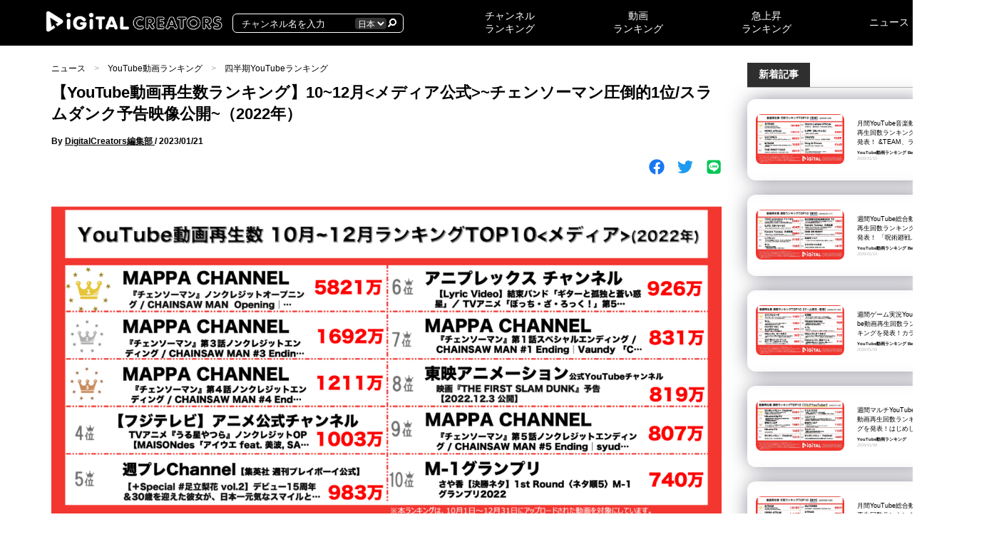

--- FILE ---
content_type: text/html; charset=UTF-8
request_url: https://digitalcreators.jp/youtube_ranking_3m_media_2210_12/
body_size: 21435
content:
<!DOCTYPE html><html lang="ja" prefix="og: http://ogp.me/ns# article: http://ogp.me/ns/article#"><head><meta charset="UTF-8"><meta http-equiv="X-UA-Compatible" content="IE=edge"><meta name="viewport" content="width=device-width, initial-scale=1.0"><meta charset="UTF-8"><link rel="apple-touch-icon" sizes="180x180" href="/apple-touch-icon.png"><link rel="icon" type="image/png" sizes="32x32" href="/favicon-32x32.png"><link rel="icon" type="image/png" sizes="16x16" href="/favicon-16x16.png"><link rel="manifest" href="/site.webmanifest"><link rel="mask-icon" href="/safari-pinned-tab.svg" color="#5bbad5"><meta name="msapplication-TileColor" content="#da532c"><meta name="theme-color" content="#ffffff"><meta http-equiv='x-dns-prefetch-control' content='on'><link rel="preconnect dns-prefetch" href="//www.google.com"><link rel="preconnect dns-prefetch" href="//www.google-analytics.com"><link rel="preconnect dns-prefetch" href="//www.googletagmanager.com"><link rel="preconnect dns-prefetch" href="//pagead2.googlesyndication.com"><link rel="preconnect dns-prefetch" href="//ep1.adtrafficquality.google"><link rel="preconnect dns-prefetch" href="//ep2.adtrafficquality.google"><link rel="preconnect dns-prefetch" href="//yt3.ggpht.com"><link rel="preconnect dns-prefetch" href="//img.youtube.com"><meta name="robots" content="max-image-preview:large"><title>【YouTube動画再生数ランキング】10~12月~チェンソーマン圧倒的1位/スラムダンク予告映像公開~（2022年）  |  YouTubeランキングメディア：デジタルクリエイターズ</title><meta name='robots' content='max-image-preview:large' /><link rel='dns-prefetch' href='//cdn.jsdelivr.net' /><link rel="alternate" title="oEmbed (JSON)" type="application/json+oembed" href="https://digitalcreators.jp/wp-json/oembed/1.0/embed?url=https%3A%2F%2Fdigitalcreators.jp%2Fyoutube_ranking_3m_media_2210_12%2F" /><link rel="alternate" title="oEmbed (XML)" type="text/xml+oembed" href="https://digitalcreators.jp/wp-json/oembed/1.0/embed?url=https%3A%2F%2Fdigitalcreators.jp%2Fyoutube_ranking_3m_media_2210_12%2F&#038;format=xml" /><style id='wp-img-auto-sizes-contain-inline-css' type='text/css'>img:is([sizes=auto i],[sizes^="auto," i]){contain-intrinsic-size:3000px 1500px}
/*# sourceURL=wp-img-auto-sizes-contain-inline-css */</style><style id='classic-theme-styles-inline-css' type='text/css'>/*! This file is auto-generated */
.wp-block-button__link{color:#fff;background-color:#32373c;border-radius:9999px;box-shadow:none;text-decoration:none;padding:calc(.667em + 2px) calc(1.333em + 2px);font-size:1.125em}.wp-block-file__button{background:#32373c;color:#fff;text-decoration:none}
/*# sourceURL=/wp-includes/css/classic-themes.min.css */</style><link rel='stylesheet' id='theme-1st-style-css' href='https://digitalcreators.jp/wp-content/themes/digitalcreators/css/1stView.css?ver=6.9' type='text/css' media='all' /><link rel='stylesheet' id='theme-style-css' href='https://digitalcreators.jp/wp-content/themes/digitalcreators/css/style.css?ver=1.0.2' type='text/css' media='all' /><link rel='stylesheet' id='theme-custom-style-css' href='https://digitalcreators.jp/wp-content/themes/digitalcreators/css/custom.css?ver=6.9' type='text/css' media='all' /><link rel='stylesheet' id='theme-mobile-style-css' href='https://digitalcreators.jp/wp-content/themes/digitalcreators/css/mobile.css?ver=6.9' type='text/css' media='all' /><link rel='stylesheet' id='um_modal-css' href='https://digitalcreators.jp/wp-content/plugins/ultimate-member/assets/css/um-modal.min.css?ver=2.10.4' type='text/css' media='all' /><link rel='stylesheet' id='um_ui-css' href='https://digitalcreators.jp/wp-content/plugins/ultimate-member/assets/libs/jquery-ui/jquery-ui.min.css?ver=1.13.2' type='text/css' media='all' /><link rel='stylesheet' id='um_tipsy-css' href='https://digitalcreators.jp/wp-content/plugins/ultimate-member/assets/libs/tipsy/tipsy.min.css?ver=1.0.0a' type='text/css' media='all' /><link rel='stylesheet' id='um_raty-css' href='https://digitalcreators.jp/wp-content/plugins/ultimate-member/assets/libs/raty/um-raty.min.css?ver=2.6.0' type='text/css' media='all' /><link rel='stylesheet' id='select2-css' href='https://digitalcreators.jp/wp-content/plugins/ultimate-member/assets/libs/select2/select2.min.css?ver=4.0.13' type='text/css' media='all' /><link rel='stylesheet' id='um_fileupload-css' href='https://digitalcreators.jp/wp-content/plugins/ultimate-member/assets/css/um-fileupload.min.css?ver=2.10.4' type='text/css' media='all' /><link rel='stylesheet' id='um_confirm-css' href='https://digitalcreators.jp/wp-content/plugins/ultimate-member/assets/libs/um-confirm/um-confirm.min.css?ver=1.0' type='text/css' media='all' /><link rel='stylesheet' id='um_datetime-css' href='https://digitalcreators.jp/wp-content/plugins/ultimate-member/assets/libs/pickadate/default.min.css?ver=3.6.2' type='text/css' media='all' /><link rel='stylesheet' id='um_datetime_date-css' href='https://digitalcreators.jp/wp-content/plugins/ultimate-member/assets/libs/pickadate/default.date.min.css?ver=3.6.2' type='text/css' media='all' /><link rel='stylesheet' id='um_datetime_time-css' href='https://digitalcreators.jp/wp-content/plugins/ultimate-member/assets/libs/pickadate/default.time.min.css?ver=3.6.2' type='text/css' media='all' /><link rel='stylesheet' id='um_fonticons_ii-css' href='https://digitalcreators.jp/wp-content/plugins/ultimate-member/assets/libs/legacy/fonticons/fonticons-ii.min.css?ver=2.10.4' type='text/css' media='all' /><link rel='stylesheet' id='um_fonticons_fa-css' href='https://digitalcreators.jp/wp-content/plugins/ultimate-member/assets/libs/legacy/fonticons/fonticons-fa.min.css?ver=2.10.4' type='text/css' media='all' /><link rel='stylesheet' id='um_fontawesome-css' href='https://digitalcreators.jp/wp-content/plugins/ultimate-member/assets/css/um-fontawesome.min.css?ver=6.5.2' type='text/css' media='all' /><link rel='stylesheet' id='um_common-css' href='https://digitalcreators.jp/wp-content/plugins/ultimate-member/assets/css/common.min.css?ver=2.10.4' type='text/css' media='all' /><link rel='stylesheet' id='um_responsive-css' href='https://digitalcreators.jp/wp-content/plugins/ultimate-member/assets/css/um-responsive.min.css?ver=2.10.4' type='text/css' media='all' /><link rel='stylesheet' id='um_styles-css' href='https://digitalcreators.jp/wp-content/plugins/ultimate-member/assets/css/um-styles.min.css?ver=2.10.4' type='text/css' media='all' /><link rel='stylesheet' id='um_crop-css' href='https://digitalcreators.jp/wp-content/plugins/ultimate-member/assets/libs/cropper/cropper.min.css?ver=1.6.1' type='text/css' media='all' /><link rel='stylesheet' id='um_profile-css' href='https://digitalcreators.jp/wp-content/plugins/ultimate-member/assets/css/um-profile.min.css?ver=2.10.4' type='text/css' media='all' /><link rel='stylesheet' id='um_account-css' href='https://digitalcreators.jp/wp-content/plugins/ultimate-member/assets/css/um-account.min.css?ver=2.10.4' type='text/css' media='all' /><link rel='stylesheet' id='um_misc-css' href='https://digitalcreators.jp/wp-content/plugins/ultimate-member/assets/css/um-misc.min.css?ver=2.10.4' type='text/css' media='all' /><link rel='stylesheet' id='um_default_css-css' href='https://digitalcreators.jp/wp-content/plugins/ultimate-member/assets/css/um-old-default.min.css?ver=2.10.4' type='text/css' media='all' /> <script type="text/javascript" src="https://digitalcreators.jp/wp-content/themes/digitalcreators/js/jquery.min.js?ver=3.6.0" id="jquery-js"></script> <link rel="https://api.w.org/" href="https://digitalcreators.jp/wp-json/" /><link rel="alternate" title="JSON" type="application/json" href="https://digitalcreators.jp/wp-json/wp/v2/posts/3035835" /><link rel="EditURI" type="application/rsd+xml" title="RSD" href="https://digitalcreators.jp/xmlrpc.php?rsd" /><meta name="generator" content="WordPress 6.9" /><link rel="canonical" href="https://digitalcreators.jp/youtube_ranking_3m_media_2210_12/" /><link rel='shortlink' href='https://digitalcreators.jp/?p=3035835' /><meta name="generator" content="WPML ver:4.7.6 stt:59,1,4,3,25,28,29,41,45,2,52,57;" /><meta property="og:title" name="og:title" content="【YouTube動画再生数ランキング】10~12月~チェンソーマン圧倒的1位/スラムダンク予告映像公開~（2022年）" /><meta property="og:type" name="og:type" content="article" /><meta property="og:url" name="og:url" content="https://digitalcreators.jp/youtube_ranking_3m_media_2210_12/" /><meta property="og:description" name="og:description" content="今回は、10月1日〜12月31日にYouTubeで公開されたメディア公式動画の再生数ランキングTOP20を発表。尚、ゲーム関連の動画は本ランキングでは対象外とする。 1位（5821万再生）、2位（1692万再生）、3位（ [&hellip;]" /><meta property="og:locale" name="og:locale" content="ja" /><meta property="og:site_name" name="og:site_name" content="YouTubeランキングメディア：デジタルクリエイターズ" /><meta property="twitter:card" name="twitter:card" content="summary_large_image" /><meta property="article:tag" name="article:tag" content="アニプレックス チャンネル" /><meta property="article:tag" name="article:tag" content="ワーナー ブラザース 公式チャンネル" /><meta property="article:tag" name="article:tag" content="ABEMA チャンスの時間 【公式】" /><meta property="article:tag" name="article:tag" content="週プレChannel【集英社 週刊プレイボーイ公式】" /><meta property="article:tag" name="article:tag" content="M-1グランプリ" /><meta property="article:tag" name="article:tag" content="東映アニメーション公式YouTubeチャンネル" /><meta property="article:tag" name="article:tag" content="【フジテレビ】アニメ公式チャンネル" /><meta property="article:tag" name="article:tag" content="ONE PIECE公式YouTubeチャンネル" /><meta property="article:tag" name="article:tag" content="TOHO animation チャンネル" /><meta property="article:tag" name="article:tag" content="MAPPA CHANNEL" /><meta property="article:section" name="article:section" content="YouTube動画ランキング" /><meta property="article:published_time" name="article:published_time" content="2023-01-21T18:00:32+09:00" /><meta property="article:modified_time" name="article:modified_time" content="2023-01-21T17:16:34+09:00" /><meta property="article:author" name="article:author" content="https://digitalcreators.jp/author/25/" /><meta name="keywords" content="アニプレックス チャンネル,ワーナー ブラザース 公式チャンネル,ABEMA チャンスの時間 【公式】,週プレChannel【集英社 週刊プレイボーイ公式】,M-1グランプリ,東映アニメーション公式YouTubeチャンネル,【フジテレビ】アニメ公式チャンネル,ONE PIECE公式YouTubeチャンネル,TOHO animation チャンネル,MAPPA CHANNEL"><meta name="description" content="今回は、10月1日〜12月31日にYouTubeで公開されたメディア公式動画の再生数ランキングTOP20を発表。尚、ゲーム関連の動画は本ランキングでは対象外とする。 1位（5821万再生）、2位（1692万再生）、3位（1211万再生）を圧倒的再生数で独占したのは『MAPPA CHANNEL』。大人気アニメ『チェンソーマン』のオープニングテーマや、エピソードごとに異なるエンディングテーマソングを起用したことが話題となり、オリジナルアニメーションと相まって注目を集めた。当チャンネルは、他にも7位（831万再生）、9位（807万再生）にもランクインしている。 4位（1003万再生）には『【フジテレ..."> <script async src="https://pagead2.googlesyndication.com/pagead/js/adsbygoogle.js?client=ca-pub-2677629496116544"
				crossorigin="anonymous"></script> <style id='global-styles-inline-css' type='text/css'>:root{--wp--preset--aspect-ratio--square: 1;--wp--preset--aspect-ratio--4-3: 4/3;--wp--preset--aspect-ratio--3-4: 3/4;--wp--preset--aspect-ratio--3-2: 3/2;--wp--preset--aspect-ratio--2-3: 2/3;--wp--preset--aspect-ratio--16-9: 16/9;--wp--preset--aspect-ratio--9-16: 9/16;--wp--preset--color--black: #000000;--wp--preset--color--cyan-bluish-gray: #abb8c3;--wp--preset--color--white: #ffffff;--wp--preset--color--pale-pink: #f78da7;--wp--preset--color--vivid-red: #cf2e2e;--wp--preset--color--luminous-vivid-orange: #ff6900;--wp--preset--color--luminous-vivid-amber: #fcb900;--wp--preset--color--light-green-cyan: #7bdcb5;--wp--preset--color--vivid-green-cyan: #00d084;--wp--preset--color--pale-cyan-blue: #8ed1fc;--wp--preset--color--vivid-cyan-blue: #0693e3;--wp--preset--color--vivid-purple: #9b51e0;--wp--preset--gradient--vivid-cyan-blue-to-vivid-purple: linear-gradient(135deg,rgb(6,147,227) 0%,rgb(155,81,224) 100%);--wp--preset--gradient--light-green-cyan-to-vivid-green-cyan: linear-gradient(135deg,rgb(122,220,180) 0%,rgb(0,208,130) 100%);--wp--preset--gradient--luminous-vivid-amber-to-luminous-vivid-orange: linear-gradient(135deg,rgb(252,185,0) 0%,rgb(255,105,0) 100%);--wp--preset--gradient--luminous-vivid-orange-to-vivid-red: linear-gradient(135deg,rgb(255,105,0) 0%,rgb(207,46,46) 100%);--wp--preset--gradient--very-light-gray-to-cyan-bluish-gray: linear-gradient(135deg,rgb(238,238,238) 0%,rgb(169,184,195) 100%);--wp--preset--gradient--cool-to-warm-spectrum: linear-gradient(135deg,rgb(74,234,220) 0%,rgb(151,120,209) 20%,rgb(207,42,186) 40%,rgb(238,44,130) 60%,rgb(251,105,98) 80%,rgb(254,248,76) 100%);--wp--preset--gradient--blush-light-purple: linear-gradient(135deg,rgb(255,206,236) 0%,rgb(152,150,240) 100%);--wp--preset--gradient--blush-bordeaux: linear-gradient(135deg,rgb(254,205,165) 0%,rgb(254,45,45) 50%,rgb(107,0,62) 100%);--wp--preset--gradient--luminous-dusk: linear-gradient(135deg,rgb(255,203,112) 0%,rgb(199,81,192) 50%,rgb(65,88,208) 100%);--wp--preset--gradient--pale-ocean: linear-gradient(135deg,rgb(255,245,203) 0%,rgb(182,227,212) 50%,rgb(51,167,181) 100%);--wp--preset--gradient--electric-grass: linear-gradient(135deg,rgb(202,248,128) 0%,rgb(113,206,126) 100%);--wp--preset--gradient--midnight: linear-gradient(135deg,rgb(2,3,129) 0%,rgb(40,116,252) 100%);--wp--preset--font-size--small: 13px;--wp--preset--font-size--medium: 20px;--wp--preset--font-size--large: 36px;--wp--preset--font-size--x-large: 42px;--wp--preset--spacing--20: 0.44rem;--wp--preset--spacing--30: 0.67rem;--wp--preset--spacing--40: 1rem;--wp--preset--spacing--50: 1.5rem;--wp--preset--spacing--60: 2.25rem;--wp--preset--spacing--70: 3.38rem;--wp--preset--spacing--80: 5.06rem;--wp--preset--shadow--natural: 6px 6px 9px rgba(0, 0, 0, 0.2);--wp--preset--shadow--deep: 12px 12px 50px rgba(0, 0, 0, 0.4);--wp--preset--shadow--sharp: 6px 6px 0px rgba(0, 0, 0, 0.2);--wp--preset--shadow--outlined: 6px 6px 0px -3px rgb(255, 255, 255), 6px 6px rgb(0, 0, 0);--wp--preset--shadow--crisp: 6px 6px 0px rgb(0, 0, 0);}:where(.is-layout-flex){gap: 0.5em;}:where(.is-layout-grid){gap: 0.5em;}body .is-layout-flex{display: flex;}.is-layout-flex{flex-wrap: wrap;align-items: center;}.is-layout-flex > :is(*, div){margin: 0;}body .is-layout-grid{display: grid;}.is-layout-grid > :is(*, div){margin: 0;}:where(.wp-block-columns.is-layout-flex){gap: 2em;}:where(.wp-block-columns.is-layout-grid){gap: 2em;}:where(.wp-block-post-template.is-layout-flex){gap: 1.25em;}:where(.wp-block-post-template.is-layout-grid){gap: 1.25em;}.has-black-color{color: var(--wp--preset--color--black) !important;}.has-cyan-bluish-gray-color{color: var(--wp--preset--color--cyan-bluish-gray) !important;}.has-white-color{color: var(--wp--preset--color--white) !important;}.has-pale-pink-color{color: var(--wp--preset--color--pale-pink) !important;}.has-vivid-red-color{color: var(--wp--preset--color--vivid-red) !important;}.has-luminous-vivid-orange-color{color: var(--wp--preset--color--luminous-vivid-orange) !important;}.has-luminous-vivid-amber-color{color: var(--wp--preset--color--luminous-vivid-amber) !important;}.has-light-green-cyan-color{color: var(--wp--preset--color--light-green-cyan) !important;}.has-vivid-green-cyan-color{color: var(--wp--preset--color--vivid-green-cyan) !important;}.has-pale-cyan-blue-color{color: var(--wp--preset--color--pale-cyan-blue) !important;}.has-vivid-cyan-blue-color{color: var(--wp--preset--color--vivid-cyan-blue) !important;}.has-vivid-purple-color{color: var(--wp--preset--color--vivid-purple) !important;}.has-black-background-color{background-color: var(--wp--preset--color--black) !important;}.has-cyan-bluish-gray-background-color{background-color: var(--wp--preset--color--cyan-bluish-gray) !important;}.has-white-background-color{background-color: var(--wp--preset--color--white) !important;}.has-pale-pink-background-color{background-color: var(--wp--preset--color--pale-pink) !important;}.has-vivid-red-background-color{background-color: var(--wp--preset--color--vivid-red) !important;}.has-luminous-vivid-orange-background-color{background-color: var(--wp--preset--color--luminous-vivid-orange) !important;}.has-luminous-vivid-amber-background-color{background-color: var(--wp--preset--color--luminous-vivid-amber) !important;}.has-light-green-cyan-background-color{background-color: var(--wp--preset--color--light-green-cyan) !important;}.has-vivid-green-cyan-background-color{background-color: var(--wp--preset--color--vivid-green-cyan) !important;}.has-pale-cyan-blue-background-color{background-color: var(--wp--preset--color--pale-cyan-blue) !important;}.has-vivid-cyan-blue-background-color{background-color: var(--wp--preset--color--vivid-cyan-blue) !important;}.has-vivid-purple-background-color{background-color: var(--wp--preset--color--vivid-purple) !important;}.has-black-border-color{border-color: var(--wp--preset--color--black) !important;}.has-cyan-bluish-gray-border-color{border-color: var(--wp--preset--color--cyan-bluish-gray) !important;}.has-white-border-color{border-color: var(--wp--preset--color--white) !important;}.has-pale-pink-border-color{border-color: var(--wp--preset--color--pale-pink) !important;}.has-vivid-red-border-color{border-color: var(--wp--preset--color--vivid-red) !important;}.has-luminous-vivid-orange-border-color{border-color: var(--wp--preset--color--luminous-vivid-orange) !important;}.has-luminous-vivid-amber-border-color{border-color: var(--wp--preset--color--luminous-vivid-amber) !important;}.has-light-green-cyan-border-color{border-color: var(--wp--preset--color--light-green-cyan) !important;}.has-vivid-green-cyan-border-color{border-color: var(--wp--preset--color--vivid-green-cyan) !important;}.has-pale-cyan-blue-border-color{border-color: var(--wp--preset--color--pale-cyan-blue) !important;}.has-vivid-cyan-blue-border-color{border-color: var(--wp--preset--color--vivid-cyan-blue) !important;}.has-vivid-purple-border-color{border-color: var(--wp--preset--color--vivid-purple) !important;}.has-vivid-cyan-blue-to-vivid-purple-gradient-background{background: var(--wp--preset--gradient--vivid-cyan-blue-to-vivid-purple) !important;}.has-light-green-cyan-to-vivid-green-cyan-gradient-background{background: var(--wp--preset--gradient--light-green-cyan-to-vivid-green-cyan) !important;}.has-luminous-vivid-amber-to-luminous-vivid-orange-gradient-background{background: var(--wp--preset--gradient--luminous-vivid-amber-to-luminous-vivid-orange) !important;}.has-luminous-vivid-orange-to-vivid-red-gradient-background{background: var(--wp--preset--gradient--luminous-vivid-orange-to-vivid-red) !important;}.has-very-light-gray-to-cyan-bluish-gray-gradient-background{background: var(--wp--preset--gradient--very-light-gray-to-cyan-bluish-gray) !important;}.has-cool-to-warm-spectrum-gradient-background{background: var(--wp--preset--gradient--cool-to-warm-spectrum) !important;}.has-blush-light-purple-gradient-background{background: var(--wp--preset--gradient--blush-light-purple) !important;}.has-blush-bordeaux-gradient-background{background: var(--wp--preset--gradient--blush-bordeaux) !important;}.has-luminous-dusk-gradient-background{background: var(--wp--preset--gradient--luminous-dusk) !important;}.has-pale-ocean-gradient-background{background: var(--wp--preset--gradient--pale-ocean) !important;}.has-electric-grass-gradient-background{background: var(--wp--preset--gradient--electric-grass) !important;}.has-midnight-gradient-background{background: var(--wp--preset--gradient--midnight) !important;}.has-small-font-size{font-size: var(--wp--preset--font-size--small) !important;}.has-medium-font-size{font-size: var(--wp--preset--font-size--medium) !important;}.has-large-font-size{font-size: var(--wp--preset--font-size--large) !important;}.has-x-large-font-size{font-size: var(--wp--preset--font-size--x-large) !important;}
/*# sourceURL=global-styles-inline-css */</style><link rel='stylesheet' id='theme-modal-style-css' href='https://digitalcreators.jp/wp-content/themes/digitalcreators/css/modal.css?ver=6.9' type='text/css' media='all' /><link rel='stylesheet' id='theme-register-style-css' href='https://digitalcreators.jp/wp-content/themes/digitalcreators/css/register.css?ver=6.9' type='text/css' media='all' /></head><body class="wp-singular post-template-default single single-post postid-3035835 single-format-standard wp-theme-digitalcreators" id="body"><header class="siteheader"><div class="top"><div>
<a href="https://digitalcreators.jp">
<img src="https://digitalcreators.jp/wp-content/uploads/2023/09/logo1.png.webp"
srcset="https://digitalcreators.jp/wp-content/uploads/2024/09/logo1.png 600w,https://digitalcreators.jp/wp-content/uploads/2023/09/logo1.png 1800w"
width="267" height="40"
alt="Youtubeランキング＆トレンドメディア　Digital Creators" class="logo">
</a><form method="get" id="searchform" action="/search">
<input type="search" name="search" id="s" value="" placeholder="チャンネル名を入力">
<select name="country"><option value="JP">日本</option>
</select>
<button>
<img data-lazyloaded="1" src="[data-uri]" data-src="https://digitalcreators.jp/wp-content/themes/digitalcreators/img/icon/magnifying-glass.svg" alt="検索" width="12" height="12" class="glass">
</button></form><div class=" is-mobile hamburger_btn" data-micromodal-trigger="hamburger_content">
<i class="fa fa-bars" aria-hidden="true"></i></div><div class=" is-mobile search_btn">
<img data-lazyloaded="1" src="[data-uri]" data-src="https://digitalcreators.jp/wp-content/themes/digitalcreators/img/icon/magnifying-glass.svg" alt="検索" width="12" height="12" class="glass"></div></div><ul><li><a href="https://digitalcreators.jp/youtube-channel-ranking/">チャンネル					<br class="">ランキング</a></li><li>
<a href="https://digitalcreators.jp/category/youtube-ranking/">動画					<br>ランキング</a></li><li>
<a href="https://digitalcreators.jp/youtuberanking/trending/jp/">急上昇					<br class="">ランキング</a></li><li><a href="https://digitalcreators.jp/news/">ニュース</a></li></ul></div></header><main><div class="mainContain newsPage"><div class="mainSide"><div><div class="newsArticlePageAttention"><div class="topView"><ul class="breadcrumb"><li>
<a href="https://digitalcreators.jp/news/">ニュース</a></li><li>
<a href="https://digitalcreators.jp/category/youtube-ranking/">YouTube動画ランキング</a></li><li>
<a href="https://digitalcreators.jp/category/youtube-ranking/youtube-ranking-3months/">四半期YouTubeランキング</a></li></ul><h1>【YouTube動画再生数ランキング】10~12月<メディア公式>~チェンソーマン圧倒的1位/スラムダンク予告映像公開~（2022年）</h1><p class="author">By
<span>
<a href="https://digitalcreators.jp/author/25/">DigitalCreators編集部</a>
</span>
/
<span datePublished="2023-01-21T18:00:32+09:00" style="text-decoration: none">
2023/01/21								</span></p><div class="share"><div>
<a href="https://www.facebook.com/sharer/sharer.php?u=https://digitalcreators.jp/youtube_ranking_3m_media_2210_12/">
<img data-lazyloaded="1" src="[data-uri]" data-src="https://digitalcreators.jp/wp-content/themes/digitalcreators/img/icon/facebook.svg"
class="icon" alt="Facebookで共有" loading="lazy">
</a>
<a href="https://twitter.com/share?url=https://digitalcreators.jp/youtube_ranking_3m_media_2210_12/&text=【YouTube動画再生数ランキング】10~12月<メディア公式>~チェンソーマン圧倒的1位/スラムダンク予告映像公開~（2022年）">
<img data-lazyloaded="1" src="[data-uri]" data-src="https://digitalcreators.jp/wp-content/themes/digitalcreators/img/icon/twitter.svg"
class="icon" alt="Xで共有" loading="lazy">
</a>
<a href="https://line.naver.jp/R/msg/text/?【YouTube動画再生数ランキング】10~12月<メディア公式>~チェンソーマン圧倒的1位/スラムダンク予告映像公開~（2022年）%0D%0Ahttps://digitalcreators.jp/youtube_ranking_3m_media_2210_12/">
<img data-lazyloaded="1" src="[data-uri]" data-src="https://digitalcreators.jp/wp-content/themes/digitalcreators/img/icon/line.svg"
class="icon" alt="LINEで共有" loading="lazy">
</a></div></div></div><div class="article"><p><strong><img data-lazyloaded="1" src="[data-uri]" fetchpriority="high" decoding="async" class="size-full wp-image-3035930 aligncenter" data-src="https://digitalcreators.jp/wp-content/uploads/2023/01/d205c1bfe1f0a8bfb4187bfcd33729fa-4.png.webp" alt="YouTubeランキング（デジタルクリエイターズ）メディア10-12月" width="1200" height="681" />今回は、10月1日〜12月31日にYouTubeで公開されたメディア公式動画の再生数ランキングTOP20を発表。</strong>尚、ゲーム関連の動画は本ランキングでは対象外とする。</p><p><strong>1位（5821万再生）、2位（1692万再生）、3位（1211万再生）</strong>を圧倒的再生数で独占したのは<strong>『MAPPA CHANNEL』</strong>。大人気アニメ<strong>『チェンソーマン』</strong>のオープニングテーマや、エピソードごとに異なるエンディングテーマソングを起用したことが話題となり、オリジナルアニメーションと相まって注目を集めた。当チャンネルは、他にも<strong>7位（831万再生）、9位（807万再生）</strong>にもランクインしている。</p><p><strong>4位（1003万再生）</strong>には<strong>『【フジテレビ】アニメ公式チャンネル』</strong>がランクインし、約40年ぶりにリメイクされたアニメ<strong>『うる星やつら』</strong>のオープニング映像を公開している。豪華キャストが勢揃いし、老若男女の人気を獲得している。</p><p><strong>8位（819万再生）</strong>には、<strong>『東映アニメーション公式YouTubeチャンネル』</strong>がランクインし、こちらは約30年ぶりにアニメ<strong>『SLAM DUNK（スラムダンク）』</strong>の映画公開に伴い予告動画が公開されている。</p><p><strong>10位（740万再生）</strong>には、2022年末に開催された<strong>『M-1グランプリ』</strong>の決勝で披露された『さや香』のネタが公開され、公開直後にもかかわらずTOP10入りを果たしている。</p><h2>メディア公式動画再生数ランキングTOP20</h2><h3>MAPPA CHANNEL（1,2,3,7,9位）</h3><div class="lyte-wrapper" style="width:1280px;max-width:100%;margin:5px auto;"><div class="lyMe hidef" id="WYL_dFlDRhvM4L0"><div id="lyte_dFlDRhvM4L0" data-src="https://digitalcreators.jp/wp-content/plugins/wp-youtube-lyte/lyteCache.php?origThumbUrl=%2F%2Fi.ytimg.com%2Fvi%2FdFlDRhvM4L0%2Fmaxresdefault.jpg" class="pL"><div class="tC"><div class="tT"></div></div><div class="play"></div><div class="ctrl"><div class="Lctrl"></div><div class="Rctrl"></div></div></div><noscript><a href="https://youtu.be/dFlDRhvM4L0" rel="nofollow"><img decoding="async" src="https://digitalcreators.jp/wp-content/plugins/wp-youtube-lyte/lyteCache.php?origThumbUrl=https%3A%2F%2Fi.ytimg.com%2Fvi%2FdFlDRhvM4L0%2F0.jpg" alt="" width="1280" height="700" /><br />この動画を YouTube で視聴</a></noscript></div></div><div class="lL" style="max-width:100%;width:1280px;margin:5px auto;"></div></p><p>10月11日から放送が開始したアニメ『チェンソーマン』のノンクレジットオープニング映像が公開された。</p><p>歌は<strong>『米津玄師』</strong>が担当しており、編曲には<strong>『King Gnu』の『常田大希』</strong>が携わっている。</p><p>ベースの重厚感あふれるフレーズから始まり、サビに向けてエッジの効いた声で駆け上がっていく感覚が癖になる。</p><p>胸のチェーンを引っ張るシーンから始まり、物語の鍵となる人物やシーンが流れ、躍動感あふれるアニメーションを楽しむことができる。</p><div class="lyte-wrapper" style="width:1280px;max-width:100%;margin:5px auto;"><div class="lyMe hidef" id="WYL_HEwAiwttN10"><div id="lyte_HEwAiwttN10" data-src="https://digitalcreators.jp/wp-content/plugins/wp-youtube-lyte/lyteCache.php?origThumbUrl=%2F%2Fi.ytimg.com%2Fvi%2FHEwAiwttN10%2Fmaxresdefault.jpg" class="pL"><div class="tC"><div class="tT"></div></div><div class="play"></div><div class="ctrl"><div class="Lctrl"></div><div class="Rctrl"></div></div></div><noscript><a href="https://youtu.be/HEwAiwttN10" rel="nofollow"><img decoding="async" src="https://digitalcreators.jp/wp-content/plugins/wp-youtube-lyte/lyteCache.php?origThumbUrl=https%3A%2F%2Fi.ytimg.com%2Fvi%2FHEwAiwttN10%2F0.jpg" alt="" width="1280" height="700" /><br />この動画を YouTube で視聴</a></noscript></div></div><div class="lL" style="max-width:100%;width:1280px;margin:5px auto;"></div></p><p>現在放送中の人気アニメ<strong>『チェンソーマン』</strong>。10月25日に放送された第3話エンディングで、<strong>『マキシマム ザ ホルモン』の新曲「刃渡り2億センチ」</strong>のED動画がランクイン。本楽曲は、第3話のエンディングであるが、今シーズン通しての挿入歌としても起用されている。</p><p>ダークヒーローアクションである本作のイメージにマッチする、激しく豪快なサウンドと鮮やかな色使いの作画アニメーションが印象的。大きな反響を呼んだ本動画には、国内外から1万を超える賞賛のコメントが多く寄せられている。</p><p>ホルモンのパワフルなデスボイスと、緩急のあるメロディーに合わせたあにめーしょんが魅力的である。</p><div class="lyte-wrapper" style="width:1280px;max-width:100%;margin:5px auto;"><div class="lyMe hidef" id="WYL_xIKW3NKYBWw"><div id="lyte_xIKW3NKYBWw" data-src="https://digitalcreators.jp/wp-content/plugins/wp-youtube-lyte/lyteCache.php?origThumbUrl=%2F%2Fi.ytimg.com%2Fvi%2FxIKW3NKYBWw%2Fmaxresdefault.jpg" class="pL"><div class="tC"><div class="tT"></div></div><div class="play"></div><div class="ctrl"><div class="Lctrl"></div><div class="Rctrl"></div></div></div><noscript><a href="https://youtu.be/xIKW3NKYBWw" rel="nofollow"><img decoding="async" src="https://digitalcreators.jp/wp-content/plugins/wp-youtube-lyte/lyteCache.php?origThumbUrl=https%3A%2F%2Fi.ytimg.com%2Fvi%2FxIKW3NKYBWw%2F0.jpg" alt="" width="1280" height="700" /><br />この動画を YouTube で視聴</a></noscript></div></div><div class="lL" style="max-width:100%;width:1280px;margin:5px auto;"></div></p><p><strong>テレビアニメ『チェンソーマン』第4話のノンクレジットエンディング映像が3位にランクイン。第４話のエンディング曲を担当したのは『TOOBOE』の新曲『錠剤』。</strong></p><p><strong>今回担当した『TOOBOE』はボカロPとしても活躍しているソロアーティスト。</strong>アニメのキャラクター『パワー』のおてんばな性格を表現したようなサウンドと、映像内でのキュートでコミカルな動きが大きな反響を呼んでいる。さらに、ギャグマンガ『ボボボーボ・ボーボボ』で人気投票を行った際の扉絵や、YouTuber『シバター』のサムネイルでよくみられる「〇〇聞け」のパロディがちりばめられており、話題を呼んでいる。</p><div class="lyte-wrapper" style="width:1280px;max-width:100%;margin:5px auto;"><div class="lyMe hidef" id="WYL_xIeYK9w03i4"><div id="lyte_xIeYK9w03i4" data-src="https://digitalcreators.jp/wp-content/plugins/wp-youtube-lyte/lyteCache.php?origThumbUrl=%2F%2Fi.ytimg.com%2Fvi%2FxIeYK9w03i4%2Fmaxresdefault.jpg" class="pL"><div class="tC"><div class="tT"></div></div><div class="play"></div><div class="ctrl"><div class="Lctrl"></div><div class="Rctrl"></div></div></div><noscript><a href="https://youtu.be/xIeYK9w03i4" rel="nofollow"><img decoding="async" src="https://digitalcreators.jp/wp-content/plugins/wp-youtube-lyte/lyteCache.php?origThumbUrl=https%3A%2F%2Fi.ytimg.com%2Fvi%2FxIeYK9w03i4%2F0.jpg" alt="" width="1280" height="700" /><br />この動画を YouTube で視聴</a></noscript></div></div><div class="lL" style="max-width:100%;width:1280px;margin:5px auto;"></div></p><p>1~3位を独占したアニメ<strong>『チェンソーマン』の第1話スペシャルエンディング映像が7位</strong>にランクイン。</p><p>曲は<strong>『Vaundy』が担当した『CHAINSAW BLOOD』</strong>。</p><p>前奏はギターのフレーズが耳に残る曲で、映像とのマッチが堪らない映像となっている。</p><p>オープニングの始まりが、チェンソーのエンジン音となっており、視聴者の気持ちを煽っているシーンも見せ所なのではないか。</p><div class="lyte-wrapper" style="width:1280px;max-width:100%;margin:5px auto;"><div class="lyMe hidef" id="WYL_ymQ3wEIq84Y"><div id="lyte_ymQ3wEIq84Y" data-src="https://digitalcreators.jp/wp-content/plugins/wp-youtube-lyte/lyteCache.php?origThumbUrl=%2F%2Fi.ytimg.com%2Fvi%2FymQ3wEIq84Y%2Fmaxresdefault.jpg" class="pL"><div class="tC"><div class="tT"></div></div><div class="play"></div><div class="ctrl"><div class="Lctrl"></div><div class="Rctrl"></div></div></div><noscript><a href="https://youtu.be/ymQ3wEIq84Y" rel="nofollow"><img decoding="async" src="https://digitalcreators.jp/wp-content/plugins/wp-youtube-lyte/lyteCache.php?origThumbUrl=https%3A%2F%2Fi.ytimg.com%2Fvi%2FymQ3wEIq84Y%2F0.jpg" alt="" width="1280" height="700" /><br />この動画を YouTube で視聴</a></noscript></div></div><div class="lL" style="max-width:100%;width:1280px;margin:5px auto;"></div></p><p><strong>1~3,7位に引き続き、大人気アニメ『チェンソーマン』の第5話エンディングソングが9位にランクイン。</strong></p><p>曲中には“<strong>チェンソー”の音や“心臓の鼓動”の音</strong>などが組み込まれており、<strong>作品のテイストが強く出ている楽曲。</strong></p><p>映像も油絵やデッサンを思わせる芸術的な描写が映えるアニメーションとなっている。</p><h3>【フジテレビ】アニメ公式チャンネル（4位）</h3><div class="lyte-wrapper" style="width:1280px;max-width:100%;margin:5px auto;"><div class="lyMe hidef" id="WYL_pEVhv4eB8Q8"><div id="lyte_pEVhv4eB8Q8" data-src="https://digitalcreators.jp/wp-content/plugins/wp-youtube-lyte/lyteCache.php?origThumbUrl=%2F%2Fi.ytimg.com%2Fvi%2FpEVhv4eB8Q8%2Fmaxresdefault.jpg" class="pL"><div class="tC"><div class="tT"></div></div><div class="play"></div><div class="ctrl"><div class="Lctrl"></div><div class="Rctrl"></div></div></div><noscript><a href="https://youtu.be/pEVhv4eB8Q8" rel="nofollow"><img decoding="async" src="https://digitalcreators.jp/wp-content/plugins/wp-youtube-lyte/lyteCache.php?origThumbUrl=https%3A%2F%2Fi.ytimg.com%2Fvi%2FpEVhv4eB8Q8%2F0.jpg" alt="" width="1280" height="700" /><br />この動画を YouTube で視聴</a></noscript></div></div><div class="lL" style="max-width:100%;width:1280px;margin:5px auto;"></div></p><p>10月13日から放送開始となった<strong>『うる星やつら』</strong>のノンクレジットオープニング映像がランクイン。</p><p>本作品は『<strong>高橋留美子』</strong>原作の漫画がであり、1981年にアニメ化されているが、<strong>『小学館』の創業100周年を記念</strong>し、今年リバイバル作品として、放送されている。</p><p>1981年版では『古川登志夫（諸星あたる役）』と『平野文（ラム役）』が担当していたが、リバイバル作品では、『神谷浩史（諸星あたる役）』と『上坂すみれ（ラム役）』が主人公を務めており、事務所の先輩から後輩へとバトンを繋いだ形となっている。</p><p>また、1981年版の主役である『古川登志夫』と『平野文』は、リバイバル作品で、それぞれ「諸星あたるの父」と「ラムの母」役でも出演しており、前作からのつながりも感じられる作品となっている。</p><h3>週プレChannel【集英社 週刊プレイボーイ公式】（5位）</h3><div class="lyte-wrapper" style="width:1280px;max-width:100%;margin:5px auto;"><div class="lyMe hidef" id="WYL_gTKPIgayLe4"><div id="lyte_gTKPIgayLe4" data-src="https://digitalcreators.jp/wp-content/plugins/wp-youtube-lyte/lyteCache.php?origThumbUrl=%2F%2Fi.ytimg.com%2Fvi%2FgTKPIgayLe4%2Fmaxresdefault.jpg" class="pL"><div class="tC"><div class="tT"></div></div><div class="play"></div><div class="ctrl"><div class="Lctrl"></div><div class="Rctrl"></div></div></div><noscript><a href="https://youtu.be/gTKPIgayLe4" rel="nofollow"><img decoding="async" src="https://digitalcreators.jp/wp-content/plugins/wp-youtube-lyte/lyteCache.php?origThumbUrl=https%3A%2F%2Fi.ytimg.com%2Fvi%2FgTKPIgayLe4%2F0.jpg" alt="" width="1280" height="700" /><br />この動画を YouTube で視聴</a></noscript></div></div><div class="lL" style="max-width:100%;width:1280px;margin:5px auto;"></div></p><p><strong>「週刊プレイボーイ公式チャンネル」で2022年12月前期の『週プレ プラス！』『+Special』に登場した『足立梨花』のメイキングムービーを公開し、5位にランクイン。</strong></p><p>30歳を迎えた足立の健康的で美しいスタイルは女性も憧れる人が多いのではないか。</p><p>足立らしい笑顔はもちろん、大人っぽい表情のカットもあり、さまざまな表情を見ることができる。</p><h3>アニプレックス チャンネル（6位）</h3><div class="lyte-wrapper" style="width:1280px;max-width:100%;margin:5px auto;"><div class="lyMe hidef" id="WYL_B7BxrAAXl94"><div id="lyte_B7BxrAAXl94" data-src="https://digitalcreators.jp/wp-content/plugins/wp-youtube-lyte/lyteCache.php?origThumbUrl=%2F%2Fi.ytimg.com%2Fvi%2FB7BxrAAXl94%2Fmaxresdefault.jpg" class="pL"><div class="tC"><div class="tT"></div></div><div class="play"></div><div class="ctrl"><div class="Lctrl"></div><div class="Rctrl"></div></div></div><noscript><a href="https://youtu.be/B7BxrAAXl94" rel="nofollow"><img decoding="async" src="https://digitalcreators.jp/wp-content/plugins/wp-youtube-lyte/lyteCache.php?origThumbUrl=https%3A%2F%2Fi.ytimg.com%2Fvi%2FB7BxrAAXl94%2F0.jpg" alt="" width="1280" height="700" /><br />この動画を YouTube で視聴</a></noscript></div></div><div class="lL" style="max-width:100%;width:1280px;margin:5px auto;"></div></p><p><strong>アニメ『ぼっち・ざ・ろっく』の劇中で結成されてるバンド『結束バンド』が奏でる第5話劇中歌『ギターと孤独と蒼い惑星』のリリックビデオがランクイン。</strong></p><p>リアルな学校の教室の映像と質感が伝わるようなギターの画は映像技術の高さがわかる。力強い歌声は強く自分の道を進んでいく姿を連想させる。</p><p>同チャンネルで公開されている、出演声優が各エピソードについて語り合う「ぼっち・ざ・とーく！」の生配信も12月7日（水）に予定されているなど人気を獲得している。</p><p>また、12月28日（水）には劇中歌を含む全14曲を収録したアルバムも発売され、注目を集めている。</p><h3>東映アニメーション公式YouTubeチャンネル（8位）</h3><div class="lyte-wrapper" style="width:1280px;max-width:100%;margin:5px auto;"><div class="lyMe hidef" id="WYL_9o7-Cgetho4"><div id="lyte_9o7-Cgetho4" data-src="https://digitalcreators.jp/wp-content/plugins/wp-youtube-lyte/lyteCache.php?origThumbUrl=%2F%2Fi.ytimg.com%2Fvi%2F9o7-Cgetho4%2Fmaxresdefault.jpg" class="pL"><div class="tC"><div class="tT"></div></div><div class="play"></div><div class="ctrl"><div class="Lctrl"></div><div class="Rctrl"></div></div></div><noscript><a href="https://youtu.be/9o7-Cgetho4" rel="nofollow"><img decoding="async" src="https://digitalcreators.jp/wp-content/plugins/wp-youtube-lyte/lyteCache.php?origThumbUrl=https%3A%2F%2Fi.ytimg.com%2Fvi%2F9o7-Cgetho4%2F0.jpg" alt="" width="1280" height="700" /><br />この動画を YouTube で視聴</a></noscript></div></div><div class="lL" style="max-width:100%;width:1280px;margin:5px auto;"></div></p><p>&nbsp;</p><p><strong>12月3日から上映開始となった映画『THE FIRST SLAM DUNK』の予告映像がランクイン。</strong></p><p><strong>原作・脚本・監督全て原作者である『井上雄彦』が担当</strong>しており、大きな注目を集めている本作品。</p><p>試合中と思われるシーンでは、『宮城リョータ』が「俺たちならできる」と話すシーンが印象的。その後、バスケットボールをプレイするキャラクターの躍動感あるアニメーションが流れる。<span class="style-scope yt-formatted-string" dir="auto">動画最後には、</span><span class="style-scope yt-formatted-string" dir="auto">「試合開始」という文字が並んでおり、上映前にファンの期待が煽られる。</span></p><p>動画後編では、主題歌となっている『10-FEET』の『第ゼロ感』の前奏が披露されており、力強いサウンドとギターのリフが印象的である。</p><h3>M-1グランプリ（10位）</h3><div class="lyte-wrapper" style="width:1280px;max-width:100%;margin:5px auto;"><div class="lyMe hidef" id="WYL_LkmtzH5Z91o"><div id="lyte_LkmtzH5Z91o" data-src="https://digitalcreators.jp/wp-content/plugins/wp-youtube-lyte/lyteCache.php?origThumbUrl=%2F%2Fi.ytimg.com%2Fvi%2FLkmtzH5Z91o%2Fmaxresdefault.jpg" class="pL"><div class="tC"><div class="tT"></div></div><div class="play"></div><div class="ctrl"><div class="Lctrl"></div><div class="Rctrl"></div></div></div><noscript><a href="https://youtu.be/LkmtzH5Z91o" rel="nofollow"><img decoding="async" src="https://digitalcreators.jp/wp-content/plugins/wp-youtube-lyte/lyteCache.php?origThumbUrl=https%3A%2F%2Fi.ytimg.com%2Fvi%2FLkmtzH5Z91o%2F0.jpg" alt="" width="1280" height="700" /><br />この動画を YouTube で視聴</a></noscript></div></div><div class="lL" style="max-width:100%;width:1280px;margin:5px auto;"></div></p><p><strong>2022年末に行われた『M-1グランプリ』の決勝で結成8年の『さや香』が1本目に披露したネタを公開し、10位にランクイン。</strong></p><p>2017年の初出場では決勝へ進むも7位に終わり、その後は準々決勝や準決勝止まりに終わっていたが、2017年ぶりの決勝進出に気合十分で挑んでいる。</p><p>「いつまでも若くないですよ」という掴みから始まり、“免許を返納しました”と石井がボケる。“老化”をテーマに漫才が展開されていき、ミニコントやキャラクター、音ネタに頼ることなく繰り広げられるテンポが良く、緩急のある漫才が楽しめる。</p><div><div class="tags">
<a href="https://digitalcreators.jp/tag/aniplex-channel/">#アニプレックス チャンネル</a>
<a href="https://digitalcreators.jp/tag/wbondemand/">#ワーナー ブラザース 公式チャンネル</a>
<a href="https://digitalcreators.jp/tag/abema-%e3%83%81%e3%83%a3%e3%83%b3%e3%82%b9%e3%81%ae%e6%99%82%e9%96%93-%e3%80%90%e5%85%ac%e5%bc%8f%e3%80%91/">#ABEMA チャンスの時間 【公式】</a>
<a href="https://digitalcreators.jp/tag/shupure/">#週プレChannel【集英社 週刊プレイボーイ公式】</a>
<a href="https://digitalcreators.jp/tag/m-1-grand-prix/">#M-1グランプリ</a>
<a href="https://digitalcreators.jp/tag/toei-animation-official-youtube-channel/">#東映アニメーション公式YouTubeチャンネル</a>
<a href="https://digitalcreators.jp/tag/%e3%80%90%e3%83%95%e3%82%b8%e3%83%86%e3%83%ac%e3%83%93%e3%80%91%e3%82%a2%e3%83%8b%e3%83%a1%e5%85%ac%e5%bc%8f%e3%83%81%e3%83%a3%e3%83%b3%e3%83%8d%e3%83%ab/">#【フジテレビ】アニメ公式チャンネル</a>
<a href="https://digitalcreators.jp/tag/onepiece/">#ONE PIECE公式YouTubeチャンネル</a>
<a href="https://digitalcreators.jp/tag/toho-animation/">#TOHO animation チャンネル</a>
<a href="https://digitalcreators.jp/tag/mappa-channel/">#MAPPA CHANNEL</a></div></div><h3>動画紹介チャンネルの詳細ページ</h3><div><div class="post_channels">
<a href="https://digitalcreators.jp/channel/ucsrwpem8lbm4jr5yokx3xoq/"><div>
<img data-lazyloaded="1" src="[data-uri]" width="240" height="240" data-src="https://yt3.ggpht.com/3CeYxkjPsFTNi7TsleXZ0FyyksnfBxLJuzR-g2CIgaaWW32ZJlANVO8bW5i4hzkIPG99R9By=s240-c-k-c0x00ffffff-no-rj" class="channel_avatar" alt="ワーナー ブラザース 公式チャンネル"></div><div><h6>ワーナー ブラザース 公式チャンネル</h6><p>
<img data-lazyloaded="1" src="[data-uri]" data-src="https://digitalcreators.jp/wp-content/themes/digitalcreators/img/icon/user_b.png" alt='登録者数' class="icon_user_b" width="39" height="24">
<span class="num">690,000</span></p><p>
<img data-lazyloaded="1" src="[data-uri]" data-src="https://digitalcreators.jp/wp-content/themes/digitalcreators/img/icon/play_b.png" alt='再生数' class="icon_play_b" width="24" height="24">
<span class="num">1,545,237,735</span></p></div>
</a>
<a href="https://digitalcreators.jp/channel/ucg9qgvmg993m9lcd-zjtgpw/"><div>
<img data-lazyloaded="1" src="[data-uri]" width="240" height="240" data-src="https://yt3.ggpht.com/M2chqG8I0mS7yJ-22EG7cmnyiuVRvUZIKwD59LoKiXzYP5nzbZ50W7LLIqgP-h1GG3iEHzxwYg=s240-c-k-c0x00ffffff-no-rj" class="channel_avatar" alt="週プレChannel【集英社 週刊プレイボーイ公式】"></div><div><h6>週プレChannel【集英社 週刊プレイボーイ公式】</h6><p>
<img data-lazyloaded="1" src="[data-uri]" data-src="https://digitalcreators.jp/wp-content/themes/digitalcreators/img/icon/user_b.png" alt='登録者数' class="icon_user_b" width="39" height="24">
<span class="num">1,290,000</span></p><p>
<img data-lazyloaded="1" src="[data-uri]" data-src="https://digitalcreators.jp/wp-content/themes/digitalcreators/img/icon/play_b.png" alt='再生数' class="icon_play_b" width="24" height="24">
<span class="num">834,138,637</span></p></div>
</a>
<a href="https://digitalcreators.jp/channel/ucdahawckdpbt5xkn2er6buq/"><div>
<img data-lazyloaded="1" src="[data-uri]" width="240" height="240" data-src="https://yt3.ggpht.com/qhwYYdB9DIs_0CDonvOF4fgcfKnOr5iznO_JyaE3PImm4C2_3dm0kXqdR3PHDOno_Trr3Jlk7Q=s240-c-k-c0x00ffffff-no-rj" class="channel_avatar" alt="ONE PIECE公式YouTubeチャンネル"></div><div><h6>ONE PIECE公式YouTubeチャンネル</h6><p>
<img data-lazyloaded="1" src="[data-uri]" data-src="https://digitalcreators.jp/wp-content/themes/digitalcreators/img/icon/user_b.png" alt='登録者数' class="icon_user_b" width="39" height="24">
<span class="num">2,850,000</span></p><p>
<img data-lazyloaded="1" src="[data-uri]" data-src="https://digitalcreators.jp/wp-content/themes/digitalcreators/img/icon/play_b.png" alt='再生数' class="icon_play_b" width="24" height="24">
<span class="num">1,278,590,459</span></p></div>
</a>
<a href="https://digitalcreators.jp/channel/uc14yc2qv92dmuynrlhvpo2q/"><div>
<img data-lazyloaded="1" src="[data-uri]" width="240" height="240" data-src="https://yt3.ggpht.com/eWI91qDASaVas8dGoEkvje7u30u0Wo8buZBhtX9xsMnzGsgzJWiY4WLUzoDXimWFJBbNlc_OXA=s240-c-k-c0x00ffffff-no-rj" class="channel_avatar" alt="TOHO animation チャンネル"></div><div><h6>TOHO animation チャンネル</h6><p>
<img data-lazyloaded="1" src="[data-uri]" data-src="https://digitalcreators.jp/wp-content/themes/digitalcreators/img/icon/user_b.png" alt='登録者数' class="icon_user_b" width="39" height="24">
<span class="num">4,140,000</span></p><p>
<img data-lazyloaded="1" src="[data-uri]" data-src="https://digitalcreators.jp/wp-content/themes/digitalcreators/img/icon/play_b.png" alt='再生数' class="icon_play_b" width="24" height="24">
<span class="num">6,239,783,614</span></p></div>
</a>
<a href="https://digitalcreators.jp/channel/ucjfaejzdfbijvhdo5yodfyq/"><div>
<img data-lazyloaded="1" src="[data-uri]" width="240" height="240" data-src="https://yt3.ggpht.com/ytc/AIdro_m6hhfT_qTQkgcMqn8Lz-9QEWblEK_n-Kn6Xz-d3_MKnyg=s240-c-k-c0x00ffffff-no-rj" class="channel_avatar" alt="MAPPA CHANNEL"></div><div><h6>MAPPA CHANNEL</h6><p>
<img data-lazyloaded="1" src="[data-uri]" data-src="https://digitalcreators.jp/wp-content/themes/digitalcreators/img/icon/user_b.png" alt='登録者数' class="icon_user_b" width="39" height="24">
<span class="num">1,850,000</span></p><p>
<img data-lazyloaded="1" src="[data-uri]" data-src="https://digitalcreators.jp/wp-content/themes/digitalcreators/img/icon/play_b.png" alt='再生数' class="icon_play_b" width="24" height="24">
<span class="num">1,158,418,666</span></p></div>
</a></div></div></div><div class="articleFooter"><div><div>
<a href="https://www.facebook.com/sharer/sharer.php?u=https://digitalcreators.jp/youtube_ranking_3m_media_2210_12/">
<img data-lazyloaded="1" src="[data-uri]" data-src="https://digitalcreators.jp/wp-content/themes/digitalcreators/img/icon/facebook.svg"
class="icon" alt="Facebookで共有" loading="lazy">
</a>
<a href="https://twitter.com/share?url=https://digitalcreators.jp/youtube_ranking_3m_media_2210_12/&text=【YouTube動画再生数ランキング】10~12月<メディア公式>~チェンソーマン圧倒的1位/スラムダンク予告映像公開~（2022年）">
<img data-lazyloaded="1" src="[data-uri]" data-src="https://digitalcreators.jp/wp-content/themes/digitalcreators/img/icon/twitter.svg"
class="icon" alt="Xで共有" loading="lazy">
</a>
<a href="https://line.naver.jp/R/msg/text/?【YouTube動画再生数ランキング】10~12月<メディア公式>~チェンソーマン圧倒的1位/スラムダンク予告映像公開~（2022年）%0D%0Ahttps://digitalcreators.jp/youtube_ranking_3m_media_2210_12/">
<img data-lazyloaded="1" src="[data-uri]" data-src="https://digitalcreators.jp/wp-content/themes/digitalcreators/img/icon/line.svg"
class="icon" alt="LINEで共有" loading="lazy">
</a></div></div><p>この記事を書いた人</p><div class="articleAuthor"><div>
<img src="" alt="" width="100" height="100"></div><div><dl><dt>DigitalCreators編集部</dt><dd></dd></dl></div></div></div></div></div><div></div></div><div class="columnSide"><div><div class="title2"><h2>新着記事</h2></div><div class="pop"><div>
<a href="https://digitalcreators.jp/youtuberanking_1m_music_260105/">
<img data-lazyloaded="1" src="[data-uri]" data-src="https://digitalcreators.jp/wp-content/uploads/2026/01/f46c8d3b224ba30b50c7c402201bc997-600x338.png.webp" alt="月間YouTube音楽動画再生回数ランキングを発表！ &#038;TEAM、ライブパフォーマンス動画公開で1800万再生超！HANA新曲「NON STOP」MV公開！ SixTONES、ジュニア時代の楽曲「Amazing!!!!!!」MV公開‼" width="124" height="70">
</a><div><p class="rank is-mobile">
<a href="https://digitalcreators.jp/category/youtube-ranking/">YouTube動画ランキング</a>
<a href="https://digitalcreators.jp/category/youtube-ranking-category/">BestVideos（Category）</a></p>
<span><a href="https://digitalcreators.jp/youtuberanking_1m_music_260105/">月間YouTube音楽動画再生回数ランキングを発表！ &#038;TEAM、ライブパフォーマンス動画公開で1800万再生超！HANA新曲「NON STOP」MV公開！ SixTONES、ジュニア時代の楽曲「Amazing!!!!!!」MV公開‼</a></span><div class="minTitle"><p class="rank is-pc">
<a href="https://digitalcreators.jp/category/youtube-ranking/">YouTube動画ランキング</a>
<a href="https://digitalcreators.jp/category/youtube-ranking-category/">BestVideos（Category）</a></p><p class="date is-pc">2026/01/15</p></div></div></div><div>
<a href="https://digitalcreators.jp/youtuberanking_1w_all_260111/">
<img data-lazyloaded="1" src="[data-uri]" data-src="https://digitalcreators.jp/wp-content/uploads/2026/01/aa6600dd478da8f8e9ca89f1d7e927ab-600x338.jpg.webp" alt="週間YouTube総合動画再生回数ランキングを発表！ 「呪術廻戦」第3期「死滅回游 前編」ノンクレジットOPムービー公開‼iLiFE!新曲「BRAVE GROOVE」MV公開‼米津玄師、紅白歌合戦パフォーマンス映像公開‼" width="124" height="70">
</a><div><p class="rank is-mobile">
<a href="https://digitalcreators.jp/category/youtube-ranking/">YouTube動画ランキング</a>
<a href="https://digitalcreators.jp/category/youtube-ranking-category/">BestVideos（Category）</a></p>
<span><a href="https://digitalcreators.jp/youtuberanking_1w_all_260111/">週間YouTube総合動画再生回数ランキングを発表！ 「呪術廻戦」第3期「死滅回游 前編」ノンクレジットOPムービー公開‼iLiFE!新曲「BRAVE GROOVE」MV公開‼米津玄師、紅白歌合戦パフォーマンス映像公開‼</a></span><div class="minTitle"><p class="rank is-pc">
<a href="https://digitalcreators.jp/category/youtube-ranking/">YouTube動画ランキング</a>
<a href="https://digitalcreators.jp/category/youtube-ranking-category/">BestVideos（Category）</a></p><p class="date is-pc">2026/01/14</p></div></div></div><div>
<a href="https://digitalcreators.jp/youtuberanking_1w_game_260104/">
<img data-lazyloaded="1" src="[data-uri]" data-src="https://digitalcreators.jp/wp-content/uploads/2026/01/54a0ea57279273dc47a17db13a41988d-600x338.png.webp" alt="週間ゲーム実況YouTube動画再生回数ランキングを発表！カラフルピーチ×ドズル社コラボ！マインクラフトで待望のピエロがいるサバイバル！キヨ、1人マリオパーティでまたもや大盛り上がり！加藤小夏、サイレントヒルfで年越し配信‼" width="124" height="70">
</a><div><p class="rank is-mobile">
<a href="https://digitalcreators.jp/category/youtube-ranking/">YouTube動画ランキング</a>
<a href="https://digitalcreators.jp/category/youtube-ranking-category/">BestVideos（Category）</a></p>
<span><a href="https://digitalcreators.jp/youtuberanking_1w_game_260104/">週間ゲーム実況YouTube動画再生回数ランキングを発表！カラフルピーチ×ドズル社コラボ！マインクラフトで待望のピエロがいるサバイバル！キヨ、1人マリオパーティでまたもや大盛り上がり！加藤小夏、サイレントヒルfで年越し配信‼</a></span><div class="minTitle"><p class="rank is-pc">
<a href="https://digitalcreators.jp/category/youtube-ranking/">YouTube動画ランキング</a>
<a href="https://digitalcreators.jp/category/youtube-ranking-category/">BestVideos（Category）</a></p><p class="date is-pc">2026/01/09</p></div></div></div><div>
<a href="https://digitalcreators.jp/youtuberanking_1w_multi_260104/">
<img data-lazyloaded="1" src="[data-uri]" data-src="https://digitalcreators.jp/wp-content/uploads/2026/01/1b64bafa533de9427214dac8c3f08a1f-600x338.jpg.webp" alt="週間マルチYouTuber動画再生回数ランキングを発表！はじめしゃちょー、年末ジャンボ5700万円分の結果は…？HIKAKIN、RIZIN応援生配信！シェイドゥラエフVS朝倉未来の試合の行方はいかに！東海オンエア、ウィザー討伐チャレンジリベンジ配信‼" width="124" height="70">
</a><div><p class="rank is-mobile">
<a href="https://digitalcreators.jp/category/youtube-ranking/">YouTube動画ランキング</a></p>
<span><a href="https://digitalcreators.jp/youtuberanking_1w_multi_260104/">週間マルチYouTuber動画再生回数ランキングを発表！はじめしゃちょー、年末ジャンボ5700万円分の結果は…？HIKAKIN、RIZIN応援生配信！シェイドゥラエフVS朝倉未来の試合の行方はいかに！東海オンエア、ウィザー討伐チャレンジリベンジ配信‼</a></span><div class="minTitle"><p class="rank is-pc">
<a href="https://digitalcreators.jp/category/youtube-ranking/">YouTube動画ランキング</a></p><p class="date is-pc">2026/01/08</p></div></div></div><div>
<a href="https://digitalcreators.jp/youtuberanking_1m_all_250105/">
<img data-lazyloaded="1" src="[data-uri]" data-src="https://digitalcreators.jp/wp-content/uploads/2026/01/a4cbb51831a7943939b9eb24794c6563-600x338.jpg.webp" alt="月間YouTube総合動画再生回数ランキングを発表！&#038;TEAM、ライブパフォーマンス動画公開で1800万再生超！HANA新曲「NON STOP」MV公開！YTFF開催‼HIKAKIN＆SEIKINのYouTubeテーマソング2からなにわ男子の初心LOVEまで！大人気クリエイター大集合！" width="124" height="70">
</a><div><p class="rank is-mobile">
<a href="https://digitalcreators.jp/category/youtube-ranking/">YouTube動画ランキング</a>
<a href="https://digitalcreators.jp/category/youtube-ranking-category/">BestVideos（Category）</a></p>
<span><a href="https://digitalcreators.jp/youtuberanking_1m_all_250105/">月間YouTube総合動画再生回数ランキングを発表！&#038;TEAM、ライブパフォーマンス動画公開で1800万再生超！HANA新曲「NON STOP」MV公開！YTFF開催‼HIKAKIN＆SEIKINのYouTubeテーマソング2からなにわ男子の初心LOVEまで！大人気クリエイター大集合！</a></span><div class="minTitle"><p class="rank is-pc">
<a href="https://digitalcreators.jp/category/youtube-ranking/">YouTube動画ランキング</a>
<a href="https://digitalcreators.jp/category/youtube-ranking-category/">BestVideos（Category）</a></p><p class="date is-pc">2026/01/07</p></div></div></div><div>
<a href="https://digitalcreators.jp/youtuberanking_1w_all_251228/">
<img data-lazyloaded="1" src="[data-uri]" data-src="https://digitalcreators.jp/wp-content/uploads/2025/12/83134873b1ace9b1d80e5e04f9df392c-1-600x338.jpg.webp" alt="週間YouTube再生回数総合ランキング発表！&#038;TEAM、パジャマ姿でMISMATCHを披露！有馬記念生配信が第2位！キンプリ、THEATERのおしゃれMVも！" width="124" height="70">
</a><div><p class="rank is-mobile">
<a href="https://digitalcreators.jp/category/%e3%82%ab%e3%83%86%e3%82%b4%e3%83%aa%e3%83%bc%e3%81%aa%e3%81%97/?lang=th">カテゴリーなし</a></p>
<span><a href="https://digitalcreators.jp/youtuberanking_1w_all_251228/">週間YouTube再生回数総合ランキング発表！&#038;TEAM、パジャマ姿でMISMATCHを披露！有馬記念生配信が第2位！キンプリ、THEATERのおしゃれMVも！</a></span><div class="minTitle"><p class="rank is-pc">
<a href="https://digitalcreators.jp/category/%e3%82%ab%e3%83%86%e3%82%b4%e3%83%aa%e3%83%bc%e3%81%aa%e3%81%97/?lang=th">カテゴリーなし</a></p><p class="date is-pc">2026/01/04</p></div></div></div><div>
<a href="https://digitalcreators.jp/youtuberanking_1w_all_251207/">
<img data-lazyloaded="1" src="[data-uri]" data-src="https://digitalcreators.jp/wp-content/uploads/2025/12/7fc27323ec7df1b02b1fc58ac63998f7-600x338.jpg.webp" alt="週間YouTube再生回数総合ランキング発表‼YTFF開催‼HIKAKIN＆SEIKINのYouTubeテーマソング2からなにわ男子の初心LOVEまで！大人気クリエイター大集合！BreakingDown18オーディションで朝倉未来が初のブチギレ⁉HANA新曲「NON STOP」MV公開！" width="124" height="70">
</a><div><p class="rank is-mobile">
<a href="https://digitalcreators.jp/category/youtube-ranking/">YouTube動画ランキング</a>
<a href="https://digitalcreators.jp/category/youtube-ranking-category/">BestVideos（Category）</a></p>
<span><a href="https://digitalcreators.jp/youtuberanking_1w_all_251207/">週間YouTube再生回数総合ランキング発表‼YTFF開催‼HIKAKIN＆SEIKINのYouTubeテーマソング2からなにわ男子の初心LOVEまで！大人気クリエイター大集合！BreakingDown18オーディションで朝倉未来が初のブチギレ⁉HANA新曲「NON STOP」MV公開！</a></span><div class="minTitle"><p class="rank is-pc">
<a href="https://digitalcreators.jp/category/youtube-ranking/">YouTube動画ランキング</a>
<a href="https://digitalcreators.jp/category/youtube-ranking-category/">BestVideos（Category）</a></p><p class="date is-pc">2025/12/10</p></div></div></div><div>
<a href="https://digitalcreators.jp/youtuberanking_1y_game_251128/">
<img data-lazyloaded="1" src="[data-uri]" data-src="https://digitalcreators.jp/wp-content/uploads/2025/12/c18afdd0c37ec98e58c94041d6d0b1f1-600x338.jpg.webp" alt="年間YouTube再生回数ランキングゲーム実況部門を発表！”からぴち”の映画が1位を獲得！ファンの想いがメンバーに伝わる&#8230;2、3位を獲得した『キヨ。』はランキングを独占状態！" width="124" height="70">
</a><div><p class="rank is-mobile">
<a href="https://digitalcreators.jp/category/youtube-ranking/">YouTube動画ランキング</a></p>
<span><a href="https://digitalcreators.jp/youtuberanking_1y_game_251128/">年間YouTube再生回数ランキングゲーム実況部門を発表！”からぴち”の映画が1位を獲得！ファンの想いがメンバーに伝わる&#8230;2、3位を獲得した『キヨ。』はランキングを独占状態！</a></span><div class="minTitle"><p class="rank is-pc">
<a href="https://digitalcreators.jp/category/youtube-ranking/">YouTube動画ランキング</a></p><p class="date is-pc">2025/12/05</p></div></div></div><div>
<a href="https://digitalcreators.jp/youtuberanking_1y_talent_251128/">
<img data-lazyloaded="1" src="[data-uri]" data-src="https://digitalcreators.jp/wp-content/uploads/2025/12/70497d5a0db855dda68ca3a0e900649c-600x338.jpg.webp" alt="年間YouTube再生回数芸能人ランキングを発表！登録者300万人突破の『佐久間宣行のNOBROCK TV』が大人気企画で１、3位を獲得！" width="124" height="70">
</a><div><p class="rank is-mobile">
<a href="https://digitalcreators.jp/category/youtube-trend-news/">YouTubeトレンドニュース</a>
<a href="https://digitalcreators.jp/category/youtube-ranking/">YouTube動画ランキング</a>
<a href="https://digitalcreators.jp/category/youtube-ranking-category/">BestVideos（Category）</a></p>
<span><a href="https://digitalcreators.jp/youtuberanking_1y_talent_251128/">年間YouTube再生回数芸能人ランキングを発表！登録者300万人突破の『佐久間宣行のNOBROCK TV』が大人気企画で１、3位を獲得！</a></span><div class="minTitle"><p class="rank is-pc">
<a href="https://digitalcreators.jp/category/youtube-trend-news/">YouTubeトレンドニュース</a>
<a href="https://digitalcreators.jp/category/youtube-ranking/">YouTube動画ランキング</a>
<a href="https://digitalcreators.jp/category/youtube-ranking-category/">BestVideos（Category）</a></p><p class="date is-pc">2025/12/04</p></div></div></div><div>
<a href="https://digitalcreators.jp/youtuberanking_1y_music_251203/">
<img data-lazyloaded="1" src="[data-uri]" data-src="https://digitalcreators.jp/wp-content/uploads/2025/12/a83839e7eb9e85435239a5768ee7296e-600x338.jpg.webp" alt="年間YouTube再生回数音楽ランキングを発表！1位に輝いたのは、米津玄師「IRIS OUT」劇場版チェンソーマン主題歌" width="124" height="70">
</a><div><p class="rank is-mobile">
<a href="https://digitalcreators.jp/category/youtube-ranking/">YouTube動画ランキング</a></p>
<span><a href="https://digitalcreators.jp/youtuberanking_1y_music_251203/">年間YouTube再生回数音楽ランキングを発表！1位に輝いたのは、米津玄師「IRIS OUT」劇場版チェンソーマン主題歌</a></span><div class="minTitle"><p class="rank is-pc">
<a href="https://digitalcreators.jp/category/youtube-ranking/">YouTube動画ランキング</a></p><p class="date is-pc">2025/12/04</p></div></div></div><div>
<a href="https://digitalcreators.jp/youtuberanking_1y_multi_251128/">
<img data-lazyloaded="1" src="[data-uri]" data-src="https://digitalcreators.jp/wp-content/uploads/2025/12/5d053048f240c3d89b9565e89b123273-600x338.jpg.webp" alt="年間YouTube再生回数マルチYouTuberランキングを発表！1位に輝いたのは、10年間大切にしてきたもの、進化したことを詰め込んだあの動画！！" width="124" height="70">
</a><div><p class="rank is-mobile">
<a href="https://digitalcreators.jp/category/youtube-ranking/">YouTube動画ランキング</a></p>
<span><a href="https://digitalcreators.jp/youtuberanking_1y_multi_251128/">年間YouTube再生回数マルチYouTuberランキングを発表！1位に輝いたのは、10年間大切にしてきたもの、進化したことを詰め込んだあの動画！！</a></span><div class="minTitle"><p class="rank is-pc">
<a href="https://digitalcreators.jp/category/youtube-ranking/">YouTube動画ランキング</a></p><p class="date is-pc">2025/12/02</p></div></div></div><div>
<a href="https://digitalcreators.jp/youtuberanking_1y_all_251128/">
<img data-lazyloaded="1" src="[data-uri]" data-src="https://digitalcreators.jp/wp-content/uploads/2025/12/7c5280df61cc129201fdb11f92a69aa2-600x338.jpg.webp" alt="年間YouTube再生回数総合ランキングを発表！1位に輝いたのは、「チェンソーマン レゼ篇」主題歌「IRIS OUT」作品にピッタリな中毒性ある楽曲が1億回を突破" width="124" height="70">
</a><div><p class="rank is-mobile">
<a href="https://digitalcreators.jp/category/youtube-ranking/">YouTube動画ランキング</a></p>
<span><a href="https://digitalcreators.jp/youtuberanking_1y_all_251128/">年間YouTube再生回数総合ランキングを発表！1位に輝いたのは、「チェンソーマン レゼ篇」主題歌「IRIS OUT」作品にピッタリな中毒性ある楽曲が1億回を突破</a></span><div class="minTitle"><p class="rank is-pc">
<a href="https://digitalcreators.jp/category/youtube-ranking/">YouTube動画ランキング</a></p><p class="date is-pc">2025/12/01</p></div></div></div></div></div><div><div class="title2"><h2>タグ一覧</h2></div><div class="tags">
<a href="https://digitalcreators.jp/category/youtube-ranking/%e3%82%b2%e3%83%bc%e3%83%a0%e5%ae%9f%e6%b3%81%e3%83%a9%e3%83%b3%e3%82%ad%e3%83%b3%e3%82%b0/">#ゲーム実況ランキング</a>
<a href="https://digitalcreators.jp/category/youtube-trend-news/">#YouTubeトレンドニュース</a>
<a href="https://digitalcreators.jp/category/youtube-ranking/">#YouTube動画ランキング</a>
<a href="https://digitalcreators.jp/category/youtube-ranking/youtube-ranking-7days/">#週間YouTubeランキング</a>
<a href="https://digitalcreators.jp/category/youtube-ranking/youtube-ranking-30days/">#月間YouTubeランキング</a>
<a href="https://digitalcreators.jp/category/youtube-ranking-category/youtube-ranking-talent/">#芸能人YouTubeランキング</a>
<a href="https://digitalcreators.jp/category/youtube-ranking-category/youtuber-ranking/">#YouTuberランキング</a>
<a href="https://digitalcreators.jp/category/youtube-ranking-category/youtube-music-ranking/">#音楽YouTubeランキング</a>
<a href="https://digitalcreators.jp/category/youtube-ranking-category/athlete-sports-youtube-ranking/">#スポーツYouTubeランキング</a>
<a href="https://digitalcreators.jp/category/youtube-ranking/youtube-ranking-3months/">#四半期YouTubeランキング</a>
<a href="https://digitalcreators.jp/category/youtube-ranking-category/">#BestVideos（Category）</a>
<a href="https://digitalcreators.jp/category/youtube-ranking/youtube-ranking-1year/">#年間YouTubeランキング</a></div></div></div></div></main><footer><ul><li><a href="/company/">Company</a></li><li><a href="https://digitalcreators.jp/media/">Media</a></li><li><a href="/terms/">Terms</a></li><li><a href="/privacy-policy/">Privacy Policy</a></li><li><a href="/contact/">Contact</a></li></ul></footer> <script type="application/ld+json">{
				"@context": "https://schema.org",
				"@type": "NewsArticle",
				"mainEntityOfPage": {
					"@type": "WebPage",
					"@id": "https://digitalcreators.jp/youtube_ranking_3m_media_2210_12/"
				},
				"headline": "【YouTube動画再生数ランキング】10~12月&lt;メディア公式&gt;~チェンソーマン圧倒的1位/スラムダンク予告映像公開~（2022年）",
				"image": [
					""
				],
				"datePublished": "2023-01-21T18:00:32+09:00",
				"dateModified": "2023-01-21T18:00:32+09:00",
				"author": {
					"@type": "Person",
					"name": "DigitalCreators編集部",
					"url": "https://digitalcreators.jp/author/25/"
				},
				"publisher": {
					"@type": "Organization",
					"name": "Digital Creators",
					"logo": {
						"@type": "ImageObject",
						"url": "https://digitalcreators.jp/wp-content/uploads/2022/04/cropped-logo1-1-192x192.png"
					}
				}
			}</script> <script type="application/ld+json">{
				"@context": "https://schema.org",
				"@type": "BreadcrumbList",
				"name": "パンくずリスト",
				"itemListElement": [
					{"@type": "ListItem","position": 1,"name": "ニュース","item": "https://digitalcreators.jp/news/"},
{"@type": "ListItem","position": 2,"name": "YouTube動画ランキング","item": "https://digitalcreators.jp/category/youtube-ranking/"},
{"@type": "ListItem","position": 3,"name": "四半期YouTubeランキング","item": "https://digitalcreators.jp/category/youtube-ranking/youtube-ranking-3months/"},
{"@type": "ListItem","position": 4,"name": "【YouTube動画再生数ランキング】10~12月&lt;メディア公式&gt;~チェンソーマン圧倒的1位/スラムダンク予告映像公開~（2022年）"}				]
			}</script> <script type="application/ld+json">{
		  "@context": "https://schema.org",
		  "@type": "VideoObject",
		  "name": "『チェンソーマン』ノンクレジットオープニング / CHAINSAW MAN  Opening│米津玄師 「KICK BACK」",
		  "description": " #チェンソーマン #chainsawman #mappaオープニング・テーマ米津玄師　「KICK BACK」 Kenshi Yonezu – KICK BACK作詞・作曲　米津玄師　　　編曲　米津玄師　常田大希 (King Gnu / millennium parade)Contains a sample of &quot;そうだ！We&#039;re ALIVE&quot;　作詞・作曲　つんく©2002 by UP FRONT MUSIC INC. / TV TOKYO Music, Inc.(Sony Music Labels Inc.)Listen here：https://smej.lnk.to/KICKBACK2022年10月11日(火)24:00より テレビ東京他にて放送開始2022年10月11日(火)25:00よりPrime Videoにて最速配信2022年10月12日(水)25:00より各プラットフォームにて見逃し配信漫画第二部「少年ジャンプ＋」にて連載中！▶イントロダクション『チェンソーの悪魔』ポチタと共にデビルハンターとして暮らす少年デンジ。親が遺した借金返済のため、貧乏な生活を送る中、裏切りに遭い殺されてしまう。薄れる意識の中、デンジはポチタと契約し、悪魔の心臓 を持つもの 『 チェンソーマン 』として蘇る ── 。【スタッフ】原作：藤本タツキ（集英社「少年ジャンプ＋」連載）監督：中山 竜脚本：瀬古浩司キャラクターデザイン：杉山和隆アクションディレクター：吉原達矢チーフ演出：中園真登悪魔デザイン：押山清高美術監督：竹田悠介色彩設計：中野尚美撮影監修：宮原洋平音楽：牛尾憲輔オープニング・テーマ：米津玄師「KICK BACK」挿入歌：マキシマム ザ ホルモン「刃渡り2億センチ」エンディング・テーマ：ano「ちゅ、多様性。」Eve「ファイトソング」Aimer「Deep down」Kanaria「大脳的なランデブー」syudou「インザバックルーム」女王蜂「バイオレンス」ずっと真夜中でいいのに。「残機」TK from 凛として時雨「first death」TOOBOE「錠剤」Vaundy「CHAINSAW BLOOD」PEOPLE 1「DOGLAND」マキシマム ザ ホルモン「刃渡り2億センチ」アニメーションプロデューサー　瀬下恵介制作　MAPPA 【キャスト】デンジ：戸谷菊之介ポチタ：井澤詩織 マキマ：楠木ともり早川アキ：坂田将吾パワー：ファイルーズあい姫野：伊瀬茉莉也東山コベニ：高橋花林荒井ヒロカズ：八代 拓岸辺：津田健次郎天使の悪魔： 内田真礼サメの魔人：花江夏樹暴力の魔人：内田夕夜蜘蛛の悪魔：後藤沙緒里沢渡アカネ：大地葉サムライソード：濱野大輝#chainsawman #mappa #チェンソーマン",
		  "thumbnailUrl": [
			"https://img.youtube.com/vi/dFlDRhvM4L0/default.jpg"
		   ],
		  "uploadDate": "2023-10-16T09:30:00+09:00",
		  "contentUrl": "https://www.youtube.com/watch?v=dFlDRhvM4L0",
		  "embedUrl": "https://www.youtube.com/watch?v=dFlDRhvM4L0"
		}</script> <script type="litespeed/javascript" data-src="https://www.googletagmanager.com/gtag/js?id=G-QBSSVHJJVK"></script> <script type="litespeed/javascript">window.dataLayer=window.dataLayer||[];function gtag(){dataLayer.push(arguments)}
gtag('js',new Date());gtag('config','G-QBSSVHJJVK')</script> <div id="um_upload_single" style="display:none"></div><div id="um_view_photo" style="display:none"><a href="javascript:void(0);" data-action="um_remove_modal" class="um-modal-close"
aria-label="写真モーダルを閉じる">
<i class="um-faicon-times"></i>
</a><div class="um-modal-body photo"><div class="um-modal-photo"></div></div></div><div id="um_upload_single" style="display:none;"></div><div id="um_view_photo" style="display:none;">
<a href="javascript:void(0);" data-action="um_remove_modal" class="um-modal-close" aria-label="写真モーダルを閉じる">
<i class="um-faicon-times"></i>
</a><div class="um-modal-body photo"><div class="um-modal-photo"></div></div></div> <script type="speculationrules">{"prefetch":[{"source":"document","where":{"and":[{"href_matches":"/*"},{"not":{"href_matches":["/wp-*.php","/wp-admin/*","/wp-content/uploads/*","/wp-content/*","/wp-content/plugins/*","/wp-content/themes/digitalcreators/*","/*\\?(.+)"]}},{"not":{"selector_matches":"a[rel~=\"nofollow\"]"}},{"not":{"selector_matches":".no-prefetch, .no-prefetch a"}}]},"eagerness":"conservative"}]}</script> <script data-cfasync="false">var bU="https://digitalcreators.jp/wp-content/plugins/wp-youtube-lyte/lyte/";var mOs=null;style = document.createElement("style");style.type = "text/css";rules = document.createTextNode(".lyte-wrapper-audio div, .lyte-wrapper div {margin:0px; overflow:hidden;} .lyte,.lyMe{position:relative;padding-bottom:56.25%;height:0;overflow:hidden;background-color:#777;} .fourthree .lyMe, .fourthree .lyte {padding-bottom:75%;} .lidget{margin-bottom:5px;} .lidget .lyte, .widget .lyMe {padding-bottom:0!important;height:100%!important;} .lyte-wrapper-audio .lyte{height:38px!important;overflow:hidden;padding:0!important} .lyMe iframe, .lyte iframe,.lyte .pL{position:absolute !important;top:0;left:0;width:100%;height:100%!important;background:no-repeat scroll center #000;background-size:cover;cursor:pointer} .tC{left:0;position:absolute;top:0;width:100%} .tC{background-image:linear-gradient(to bottom,rgba(0,0,0,0.6),rgba(0,0,0,0))} .tT{color:#FFF;font-family:Roboto,sans-serif;font-size:16px;height:auto;text-align:left;padding:5px 10px 50px 10px} .play{background:no-repeat scroll 0 0 transparent;width:88px;height:63px;position:absolute;left:43%;left:calc(50% - 44px);left:-webkit-calc(50% - 44px);top:38%;top:calc(50% - 31px);top:-webkit-calc(50% - 31px);} .widget .play {top:30%;top:calc(45% - 31px);top:-webkit-calc(45% - 31px);transform:scale(0.6);-webkit-transform:scale(0.6);-ms-transform:scale(0.6);} .lyte:hover .play{background-position:0 -65px;} .lyte-audio .pL{max-height:38px!important} .lyte-audio iframe{height:438px!important} .lyte .ctrl{background:repeat scroll 0 -220px rgba(0,0,0,0.3);width:100%;height:40px;bottom:0px;left:0;position:absolute;} .lyte-wrapper .ctrl{display:none}.Lctrl{background:no-repeat scroll 0 -137px transparent;width:158px;height:40px;bottom:0;left:0;position:absolute} .Rctrl{background:no-repeat scroll -42px -179px transparent;width:117px;height:40px;bottom:0;right:0;position:absolute;padding-right:10px;}.lyte-audio .play{display:none}.lyte-audio .ctrl{background-color:rgba(0,0,0,1)}.lyte .hidden{display:none} .lyte-align.aligncenter{display:flex;flex-direction:column;align-items:center}.lyte-align.alignwide > *{width:auto !important}.lyte-align.alignfull > *{width:auto !important}");if(style.styleSheet) { style.styleSheet.cssText = rules.nodeValue;} else {style.appendChild(rules);}document.getElementsByTagName("head")[0].appendChild(style);</script><script data-cfasync="false" async src="https://digitalcreators.jp/wp-content/plugins/wp-youtube-lyte/lyte/lyte-min.js?wyl_version=1.7.26"></script><script type="text/javascript" src="https://digitalcreators.jp/wp-content/plugins/litespeed-cache/assets/js/instant_click.min.js?ver=7.1" id="litespeed-cache-js"></script> <script data-no-optimize="1">!function(t,e){"object"==typeof exports&&"undefined"!=typeof module?module.exports=e():"function"==typeof define&&define.amd?define(e):(t="undefined"!=typeof globalThis?globalThis:t||self).LazyLoad=e()}(this,function(){"use strict";function e(){return(e=Object.assign||function(t){for(var e=1;e<arguments.length;e++){var n,a=arguments[e];for(n in a)Object.prototype.hasOwnProperty.call(a,n)&&(t[n]=a[n])}return t}).apply(this,arguments)}function i(t){return e({},it,t)}function o(t,e){var n,a="LazyLoad::Initialized",i=new t(e);try{n=new CustomEvent(a,{detail:{instance:i}})}catch(t){(n=document.createEvent("CustomEvent")).initCustomEvent(a,!1,!1,{instance:i})}window.dispatchEvent(n)}function l(t,e){return t.getAttribute(gt+e)}function c(t){return l(t,bt)}function s(t,e){return function(t,e,n){e=gt+e;null!==n?t.setAttribute(e,n):t.removeAttribute(e)}(t,bt,e)}function r(t){return s(t,null),0}function u(t){return null===c(t)}function d(t){return c(t)===vt}function f(t,e,n,a){t&&(void 0===a?void 0===n?t(e):t(e,n):t(e,n,a))}function _(t,e){nt?t.classList.add(e):t.className+=(t.className?" ":"")+e}function v(t,e){nt?t.classList.remove(e):t.className=t.className.replace(new RegExp("(^|\\s+)"+e+"(\\s+|$)")," ").replace(/^\s+/,"").replace(/\s+$/,"")}function g(t){return t.llTempImage}function b(t,e){!e||(e=e._observer)&&e.unobserve(t)}function p(t,e){t&&(t.loadingCount+=e)}function h(t,e){t&&(t.toLoadCount=e)}function n(t){for(var e,n=[],a=0;e=t.children[a];a+=1)"SOURCE"===e.tagName&&n.push(e);return n}function m(t,e){(t=t.parentNode)&&"PICTURE"===t.tagName&&n(t).forEach(e)}function a(t,e){n(t).forEach(e)}function E(t){return!!t[st]}function I(t){return t[st]}function y(t){return delete t[st]}function A(e,t){var n;E(e)||(n={},t.forEach(function(t){n[t]=e.getAttribute(t)}),e[st]=n)}function k(a,t){var i;E(a)&&(i=I(a),t.forEach(function(t){var e,n;e=a,(t=i[n=t])?e.setAttribute(n,t):e.removeAttribute(n)}))}function L(t,e,n){_(t,e.class_loading),s(t,ut),n&&(p(n,1),f(e.callback_loading,t,n))}function w(t,e,n){n&&t.setAttribute(e,n)}function x(t,e){w(t,ct,l(t,e.data_sizes)),w(t,rt,l(t,e.data_srcset)),w(t,ot,l(t,e.data_src))}function O(t,e,n){var a=l(t,e.data_bg_multi),i=l(t,e.data_bg_multi_hidpi);(a=at&&i?i:a)&&(t.style.backgroundImage=a,n=n,_(t=t,(e=e).class_applied),s(t,ft),n&&(e.unobserve_completed&&b(t,e),f(e.callback_applied,t,n)))}function N(t,e){!e||0<e.loadingCount||0<e.toLoadCount||f(t.callback_finish,e)}function C(t,e,n){t.addEventListener(e,n),t.llEvLisnrs[e]=n}function M(t){return!!t.llEvLisnrs}function z(t){if(M(t)){var e,n,a=t.llEvLisnrs;for(e in a){var i=a[e];n=e,i=i,t.removeEventListener(n,i)}delete t.llEvLisnrs}}function R(t,e,n){var a;delete t.llTempImage,p(n,-1),(a=n)&&--a.toLoadCount,v(t,e.class_loading),e.unobserve_completed&&b(t,n)}function T(o,r,c){var l=g(o)||o;M(l)||function(t,e,n){M(t)||(t.llEvLisnrs={});var a="VIDEO"===t.tagName?"loadeddata":"load";C(t,a,e),C(t,"error",n)}(l,function(t){var e,n,a,i;n=r,a=c,i=d(e=o),R(e,n,a),_(e,n.class_loaded),s(e,dt),f(n.callback_loaded,e,a),i||N(n,a),z(l)},function(t){var e,n,a,i;n=r,a=c,i=d(e=o),R(e,n,a),_(e,n.class_error),s(e,_t),f(n.callback_error,e,a),i||N(n,a),z(l)})}function G(t,e,n){var a,i,o,r,c;t.llTempImage=document.createElement("IMG"),T(t,e,n),E(c=t)||(c[st]={backgroundImage:c.style.backgroundImage}),o=n,r=l(a=t,(i=e).data_bg),c=l(a,i.data_bg_hidpi),(r=at&&c?c:r)&&(a.style.backgroundImage='url("'.concat(r,'")'),g(a).setAttribute(ot,r),L(a,i,o)),O(t,e,n)}function D(t,e,n){var a;T(t,e,n),a=e,e=n,(t=It[(n=t).tagName])&&(t(n,a),L(n,a,e))}function V(t,e,n){var a;a=t,(-1<yt.indexOf(a.tagName)?D:G)(t,e,n)}function F(t,e,n){var a;t.setAttribute("loading","lazy"),T(t,e,n),a=e,(e=It[(n=t).tagName])&&e(n,a),s(t,vt)}function j(t){t.removeAttribute(ot),t.removeAttribute(rt),t.removeAttribute(ct)}function P(t){m(t,function(t){k(t,Et)}),k(t,Et)}function S(t){var e;(e=At[t.tagName])?e(t):E(e=t)&&(t=I(e),e.style.backgroundImage=t.backgroundImage)}function U(t,e){var n;S(t),n=e,u(e=t)||d(e)||(v(e,n.class_entered),v(e,n.class_exited),v(e,n.class_applied),v(e,n.class_loading),v(e,n.class_loaded),v(e,n.class_error)),r(t),y(t)}function $(t,e,n,a){var i;n.cancel_on_exit&&(c(t)!==ut||"IMG"===t.tagName&&(z(t),m(i=t,function(t){j(t)}),j(i),P(t),v(t,n.class_loading),p(a,-1),r(t),f(n.callback_cancel,t,e,a)))}function q(t,e,n,a){var i,o,r=(o=t,0<=pt.indexOf(c(o)));s(t,"entered"),_(t,n.class_entered),v(t,n.class_exited),i=t,o=a,n.unobserve_entered&&b(i,o),f(n.callback_enter,t,e,a),r||V(t,n,a)}function H(t){return t.use_native&&"loading"in HTMLImageElement.prototype}function B(t,i,o){t.forEach(function(t){return(a=t).isIntersecting||0<a.intersectionRatio?q(t.target,t,i,o):(e=t.target,n=t,a=i,t=o,void(u(e)||(_(e,a.class_exited),$(e,n,a,t),f(a.callback_exit,e,n,t))));var e,n,a})}function J(e,n){var t;et&&!H(e)&&(n._observer=new IntersectionObserver(function(t){B(t,e,n)},{root:(t=e).container===document?null:t.container,rootMargin:t.thresholds||t.threshold+"px"}))}function K(t){return Array.prototype.slice.call(t)}function Q(t){return t.container.querySelectorAll(t.elements_selector)}function W(t){return c(t)===_t}function X(t,e){return e=t||Q(e),K(e).filter(u)}function Y(e,t){var n;(n=Q(e),K(n).filter(W)).forEach(function(t){v(t,e.class_error),r(t)}),t.update()}function t(t,e){var n,a,t=i(t);this._settings=t,this.loadingCount=0,J(t,this),n=t,a=this,Z&&window.addEventListener("online",function(){Y(n,a)}),this.update(e)}var Z="undefined"!=typeof window,tt=Z&&!("onscroll"in window)||"undefined"!=typeof navigator&&/(gle|ing|ro)bot|crawl|spider/i.test(navigator.userAgent),et=Z&&"IntersectionObserver"in window,nt=Z&&"classList"in document.createElement("p"),at=Z&&1<window.devicePixelRatio,it={elements_selector:".lazy",container:tt||Z?document:null,threshold:300,thresholds:null,data_src:"src",data_srcset:"srcset",data_sizes:"sizes",data_bg:"bg",data_bg_hidpi:"bg-hidpi",data_bg_multi:"bg-multi",data_bg_multi_hidpi:"bg-multi-hidpi",data_poster:"poster",class_applied:"applied",class_loading:"litespeed-loading",class_loaded:"litespeed-loaded",class_error:"error",class_entered:"entered",class_exited:"exited",unobserve_completed:!0,unobserve_entered:!1,cancel_on_exit:!0,callback_enter:null,callback_exit:null,callback_applied:null,callback_loading:null,callback_loaded:null,callback_error:null,callback_finish:null,callback_cancel:null,use_native:!1},ot="src",rt="srcset",ct="sizes",lt="poster",st="llOriginalAttrs",ut="loading",dt="loaded",ft="applied",_t="error",vt="native",gt="data-",bt="ll-status",pt=[ut,dt,ft,_t],ht=[ot],mt=[ot,lt],Et=[ot,rt,ct],It={IMG:function(t,e){m(t,function(t){A(t,Et),x(t,e)}),A(t,Et),x(t,e)},IFRAME:function(t,e){A(t,ht),w(t,ot,l(t,e.data_src))},VIDEO:function(t,e){a(t,function(t){A(t,ht),w(t,ot,l(t,e.data_src))}),A(t,mt),w(t,lt,l(t,e.data_poster)),w(t,ot,l(t,e.data_src)),t.load()}},yt=["IMG","IFRAME","VIDEO"],At={IMG:P,IFRAME:function(t){k(t,ht)},VIDEO:function(t){a(t,function(t){k(t,ht)}),k(t,mt),t.load()}},kt=["IMG","IFRAME","VIDEO"];return t.prototype={update:function(t){var e,n,a,i=this._settings,o=X(t,i);{if(h(this,o.length),!tt&&et)return H(i)?(e=i,n=this,o.forEach(function(t){-1!==kt.indexOf(t.tagName)&&F(t,e,n)}),void h(n,0)):(t=this._observer,i=o,t.disconnect(),a=t,void i.forEach(function(t){a.observe(t)}));this.loadAll(o)}},destroy:function(){this._observer&&this._observer.disconnect(),Q(this._settings).forEach(function(t){y(t)}),delete this._observer,delete this._settings,delete this.loadingCount,delete this.toLoadCount},loadAll:function(t){var e=this,n=this._settings;X(t,n).forEach(function(t){b(t,e),V(t,n,e)})},restoreAll:function(){var e=this._settings;Q(e).forEach(function(t){U(t,e)})}},t.load=function(t,e){e=i(e);V(t,e)},t.resetStatus=function(t){r(t)},Z&&function(t,e){if(e)if(e.length)for(var n,a=0;n=e[a];a+=1)o(t,n);else o(t,e)}(t,window.lazyLoadOptions),t});!function(e,t){"use strict";function a(){t.body.classList.add("litespeed_lazyloaded")}function n(){console.log("[LiteSpeed] Start Lazy Load Images"),d=new LazyLoad({elements_selector:"[data-lazyloaded]",callback_finish:a}),o=function(){d.update()},e.MutationObserver&&new MutationObserver(o).observe(t.documentElement,{childList:!0,subtree:!0,attributes:!0})}var d,o;e.addEventListener?e.addEventListener("load",n,!1):e.attachEvent("onload",n)}(window,document);</script><script data-optimized="1" type="litespeed/javascript" data-src="https://digitalcreators.jp/wp-content/litespeed/js/1/e28ee2e821bb8976c857c261415fd02f.js?ver=8c57e"></script><script>const litespeed_ui_events=["mouseover","click","keydown","wheel","touchmove","touchstart"];var urlCreator=window.URL||window.webkitURL;function litespeed_load_delayed_js_force(){console.log("[LiteSpeed] Start Load JS Delayed"),litespeed_ui_events.forEach(e=>{window.removeEventListener(e,litespeed_load_delayed_js_force,{passive:!0})}),document.querySelectorAll("iframe[data-litespeed-src]").forEach(e=>{e.setAttribute("src",e.getAttribute("data-litespeed-src"))}),"loading"==document.readyState?window.addEventListener("DOMContentLoaded",litespeed_load_delayed_js):litespeed_load_delayed_js()}litespeed_ui_events.forEach(e=>{window.addEventListener(e,litespeed_load_delayed_js_force,{passive:!0})});async function litespeed_load_delayed_js(){let t=[];for(var d in document.querySelectorAll('script[type="litespeed/javascript"]').forEach(e=>{t.push(e)}),t)await new Promise(e=>litespeed_load_one(t[d],e));document.dispatchEvent(new Event("DOMContentLiteSpeedLoaded")),window.dispatchEvent(new Event("DOMContentLiteSpeedLoaded"))}function litespeed_load_one(t,e){console.log("[LiteSpeed] Load ",t);var d=document.createElement("script");d.addEventListener("load",e),d.addEventListener("error",e),t.getAttributeNames().forEach(e=>{"type"!=e&&d.setAttribute("data-src"==e?"src":e,t.getAttribute(e))});let a=!(d.type="text/javascript");!d.src&&t.textContent&&(d.src=litespeed_inline2src(t.textContent),a=!0),t.after(d),t.remove(),a&&e()}function litespeed_inline2src(t){try{var d=urlCreator.createObjectURL(new Blob([t.replace(/^(?:<!--)?(.*?)(?:-->)?$/gm,"$1")],{type:"text/javascript"}))}catch(e){d="data:text/javascript;base64,"+btoa(t.replace(/^(?:<!--)?(.*?)(?:-->)?$/gm,"$1"))}return d}</script></body></html>
<!-- Page optimized by LiteSpeed Cache @2026-01-27 16:28:37 -->

<!-- Page cached by LiteSpeed Cache 7.1 on 2026-01-27 16:28:36 -->

--- FILE ---
content_type: text/html; charset=utf-8
request_url: https://www.google.com/recaptcha/api2/aframe
body_size: 267
content:
<!DOCTYPE HTML><html><head><meta http-equiv="content-type" content="text/html; charset=UTF-8"></head><body><script nonce="Qz49McY60oRulqS31-AlBw">/** Anti-fraud and anti-abuse applications only. See google.com/recaptcha */ try{var clients={'sodar':'https://pagead2.googlesyndication.com/pagead/sodar?'};window.addEventListener("message",function(a){try{if(a.source===window.parent){var b=JSON.parse(a.data);var c=clients[b['id']];if(c){var d=document.createElement('img');d.src=c+b['params']+'&rc='+(localStorage.getItem("rc::a")?sessionStorage.getItem("rc::b"):"");window.document.body.appendChild(d);sessionStorage.setItem("rc::e",parseInt(sessionStorage.getItem("rc::e")||0)+1);localStorage.setItem("rc::h",'1769466520924');}}}catch(b){}});window.parent.postMessage("_grecaptcha_ready", "*");}catch(b){}</script></body></html>